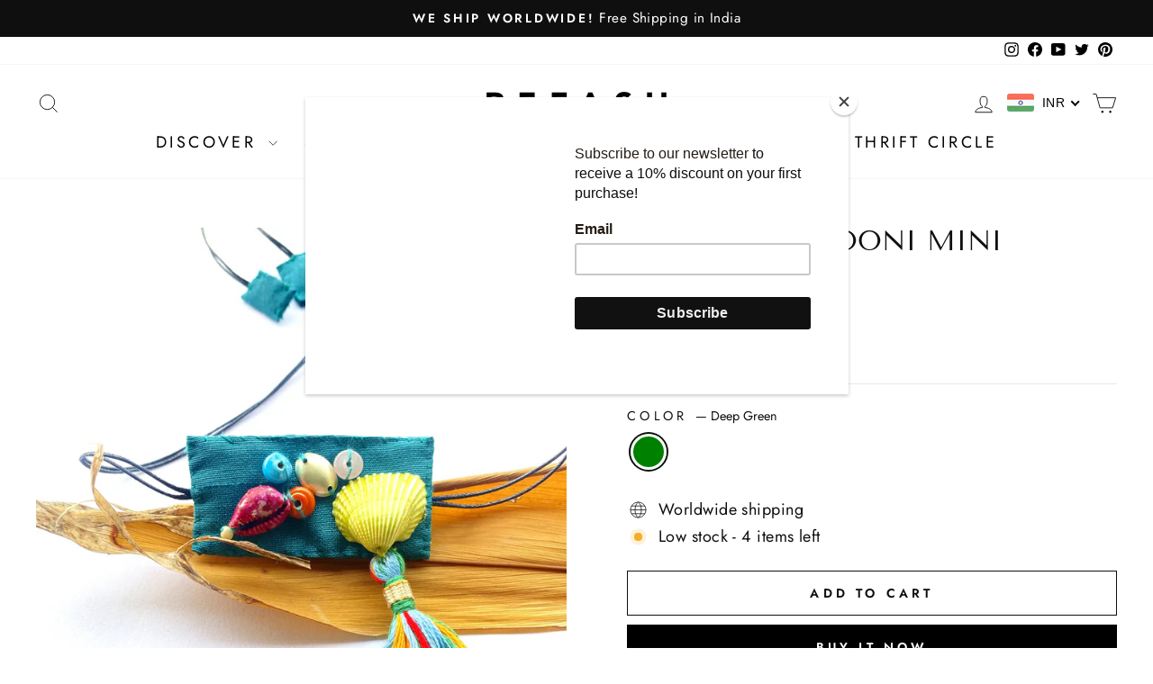

--- FILE ---
content_type: text/html; charset=utf-8
request_url: https://sp-seller.webkul.com/index.php?p=ajax_seller_profile_tag&callback=getAllConfigDetails&shop=refash-store.myshopify.com&main_id_product=7637019230420&show_seller_info=1&request_arr%5B%5D=sellProfileCallback&request_arr%5B%5D=getMinPurchaseQuantity&main_id_variant=42846516871380&_=1762052212096
body_size: 499
content:
getAllConfigDetails({"getreviews":false,"sellProfileCallback":{"active":1,"sp_store_id":982227,"sp_store_name":"Miraaish","store_name_handle":"miraaish","main_id_shop":37168,"review":null,"total_review":0,"start_color":"FF0000","end_color":"00FF00","url_type":"?","seller_profile_type":1,"with_collection":0,"advance_feedback_option_status":0,"logo":"https://shopify-digital-delivery.s3.amazonaws.com/store_logo/982227/UD1nCdgvBU.jpg","shop_logo":"https://shopify-digital-delivery.s3.amazonaws.com/seller_shop_logo/982227/AYQduNZATq.jpg","labels":{"Sold By":""},"has_sp_page":84803977402,"store_front_url":false,"email":"worksofmiraaish@gmail.com","contact":"9711711747","store_address":"Delhi","country":"India","state":"Delhi","city":"Delhi"},"activeCustomerCallback":false,"badges":false,"getPayWhatYouWantStatus":false,"getPostcodeWiseShipping":false,"getMultipleShippingOnProductPage":false,"AllowCountrOriginOnProduct":false,"sellerProduct":true})